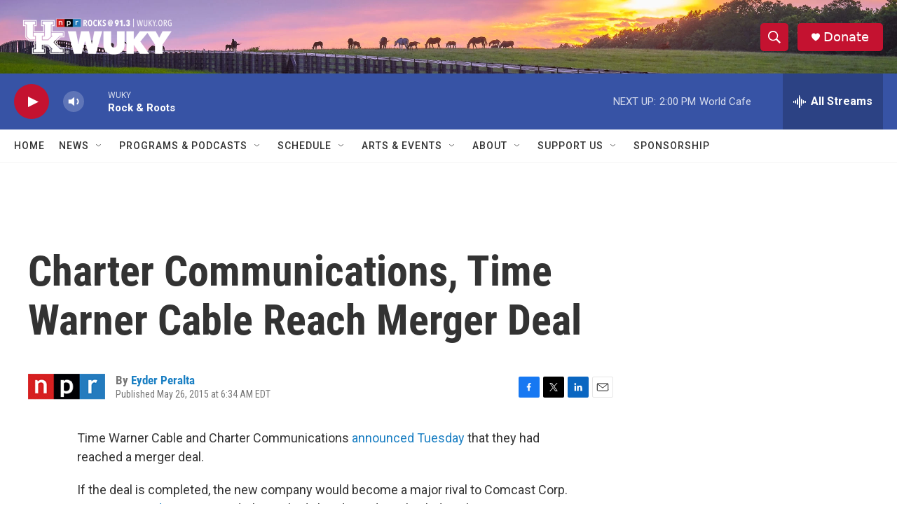

--- FILE ---
content_type: text/html; charset=utf-8
request_url: https://www.google.com/recaptcha/api2/aframe
body_size: 258
content:
<!DOCTYPE HTML><html><head><meta http-equiv="content-type" content="text/html; charset=UTF-8"></head><body><script nonce="astrFkRkaBqrH5zkSQorEQ">/** Anti-fraud and anti-abuse applications only. See google.com/recaptcha */ try{var clients={'sodar':'https://pagead2.googlesyndication.com/pagead/sodar?'};window.addEventListener("message",function(a){try{if(a.source===window.parent){var b=JSON.parse(a.data);var c=clients[b['id']];if(c){var d=document.createElement('img');d.src=c+b['params']+'&rc='+(localStorage.getItem("rc::a")?sessionStorage.getItem("rc::b"):"");window.document.body.appendChild(d);sessionStorage.setItem("rc::e",parseInt(sessionStorage.getItem("rc::e")||0)+1);localStorage.setItem("rc::h",'1769009838547');}}}catch(b){}});window.parent.postMessage("_grecaptcha_ready", "*");}catch(b){}</script></body></html>